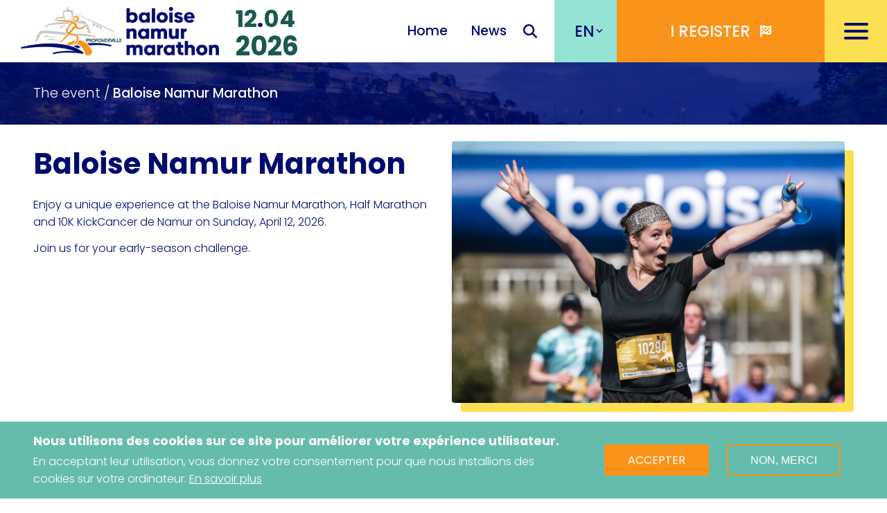

--- FILE ---
content_type: text/html; charset=UTF-8
request_url: https://www.baloisenamurmarathon.com/en/the-event/baloise-namur-marathon
body_size: 9360
content:

<!DOCTYPE html>
<html lang="en" dir="ltr">
	<head>
		<meta charset="utf-8" />
<script async src="https://www.googletagmanager.com/gtag/js?id=G-889070HRSV"></script>
<script>window.dataLayer = window.dataLayer || [];function gtag(){dataLayer.push(arguments)};gtag("js", new Date());gtag("set", "developer_id.dMDhkMT", true);gtag("config", "G-889070HRSV", {"groups":"default","page_placeholder":"PLACEHOLDER_page_location"});</script>
<meta name="Generator" content="Drupal 10 (https://www.drupal.org)" />
<meta name="MobileOptimized" content="width" />
<meta name="HandheldFriendly" content="true" />
<meta name="viewport" content="width=device-width, initial-scale=1.0" />
<style>div#sliding-popup, div#sliding-popup .eu-cookie-withdraw-banner, .eu-cookie-withdraw-tab {background: #66bcac} div#sliding-popup.eu-cookie-withdraw-wrapper { background: transparent; } #sliding-popup h1, #sliding-popup h2, #sliding-popup h3, #sliding-popup p, #sliding-popup label, #sliding-popup div, .eu-cookie-compliance-more-button, .eu-cookie-compliance-secondary-button, .eu-cookie-withdraw-tab { color: #ffffff;} .eu-cookie-withdraw-tab { border-color: #ffffff;}</style>
<link rel="icon" href="/themes/custom/namurmarathon/favicon.ico" type="image/vnd.microsoft.icon" />
<link rel="alternate" hreflang="fr" href="https://www.baloisenamurmarathon.com/l-evenement/baloise-namur-marathon" />
<link rel="alternate" hreflang="nl" href="https://www.baloisenamurmarathon.com/nl/het-evenement/baloise-namur-marathon" />
<link rel="alternate" hreflang="en" href="https://www.baloisenamurmarathon.com/en/the-event/baloise-namur-marathon" />
<link rel="canonical" href="https://www.baloisenamurmarathon.com/en/the-event/baloise-namur-marathon" />
<link rel="shortlink" href="https://www.baloisenamurmarathon.com/en/node/1" />

		<title>Baloise Namur Marathon | Baloise Namur Marathon</title>
		<link rel="stylesheet" media="all" href="/sites/default/files/css/css_VnFoov1i90ToA3Ja1xC3wuWTkN5BD05zp_yTOM4-aEA.css?delta=0&amp;language=en&amp;theme=namurmarathon&amp;include=[base64]" />
<link rel="stylesheet" media="all" href="/sites/default/files/css/css_fCUAjmp39axGA9jetcDRo6l1L6E3g3Objwj6vUAIo7w.css?delta=1&amp;language=en&amp;theme=namurmarathon&amp;include=[base64]" />
<link rel="stylesheet" media="print" href="/sites/default/files/css/css_eYy0R68e6gzVTY_clJ9jy7T_OLTkLFAVtCmgBeP84Uc.css?delta=2&amp;language=en&amp;theme=namurmarathon&amp;include=[base64]" />

		
		
		<link rel="preconnect" href="https://fonts.gstatic.com">
		<link href="https://fonts.googleapis.com/css2?family=Poppins:ital,wght@0,100;0,200;0,300;0,400;0,500;0,600;0,700;0,800;0,900;1,100;1,200;1,300;1,400;1,500;1,600;1,700;1,800;1,900&display=swap" rel="stylesheet">
		
		<link rel="apple-touch-icon" sizes="180x180" href="/themes/custom/namurmarathon/favicon/apple-touch-icon.png">
		<link rel="icon" type="image/png" sizes="32x32" href="/themes/custom/namurmarathon/favicon/favicon-32x32.png">
		<link rel="icon" type="image/png" sizes="16x16" href="/themes/custom/namurmarathon/favicon/favicon-16x16.png">
		<link rel="manifest" href="/themes/custom/namurmarathon/favicon/site.webmanifest">
		<link rel="mask-icon" href="/themes/custom/namurmarathon/favicon/safari-pinned-tab.svg" color="#000d6e">
		<meta name="msapplication-TileColor" content="#ffffff">
		<meta name="theme-color" content="#ffffff">
		
		<!-- Meta Pixel Code -->
		<script>
		!function(f,b,e,v,n,t,s)
		{if(f.fbq)return;n=f.fbq=function(){n.callMethod?
		n.callMethod.apply(n,arguments):n.queue.push(arguments)};
		if(!f._fbq)f._fbq=n;n.push=n;n.loaded=!0;n.version='2.0';
		n.queue=[];t=b.createElement(e);t.async=!0;
		t.src=v;s=b.getElementsByTagName(e)[0];
		s.parentNode.insertBefore(t,s)}(window, document,'script',
		'https://connect.facebook.net/en_US/fbevents.js');
		fbq('init', '340166928855316');
		fbq('track', 'PageView');
		</script>
		<noscript><img height="1" width="1" style="display:none"
		src="https://www.facebook.com/tr?id=340166928855316&ev=PageView&noscript=1"
		/></noscript>
		<!-- End Meta Pixel Code -->

	</head>
	
	<body class="lang-en page-node-1 user-role-anonymous not-logged-in path-node page-node-type-page">
				<a href="#main-content" class="visually-hidden focusable skip-link">
		  Skip to main content
		</a>
		
		  <div class="dialog-off-canvas-main-canvas" data-off-canvas-main-canvas>
    <header role="banner">
	<h1 id="logo">
		<a href="/en" title="Retour à la page d'accueil" rel="home">
			<img src="/themes/custom/namurmarathon/images/baloisenamurmarathon-logo-website.png" alt="Baloise Namur Marathon - " width="auto" height="70px">
		</a>
	</h1>
	<div id="date">
		<div class="line1">12<span>.</span>04</div>
		<div class="line2">2026</div>
	</div>
	<nav role="navigation" aria-labelledby="block-header-menu-menu" id="block-header-menu" class="block block-menu navigation menu--header">
            
  <h3 class="visually-hidden" id="block-header-menu-menu">Navigation simplifiée</h3>
  

        

              <ul class="menu">
                          <li class="menu-item home"
                      >
                    <a href="/index.php/en" data-drupal-link-system-path="&lt;front&gt;">Home</a>
                      </li>
                      <li class="menu-item"
                      >
                    <a href="/index.php/en/news" data-drupal-link-system-path="actualites">News</a>
                      </li>
                      <li class="menu-item"
                      >
                    <a href="/index.php/recherche" class="icon-search">Recherche</a>
                      </li>
        </ul>
  

  </nav>
<div class="language-switcher-language-url block block-language block-language-blocklanguage-interface" id="block-language" role="navigation">
  
    
      <ul class="links"><li hreflang="fr" data-drupal-link-system-path="node/1"><a href="/l-evenement/baloise-namur-marathon" class="language-link" hreflang="fr" data-drupal-link-system-path="node/1">FR</a></li><li hreflang="nl" data-drupal-link-system-path="node/1"><a href="/nl/het-evenement/baloise-namur-marathon" class="language-link" hreflang="nl" data-drupal-link-system-path="node/1">NL</a></li><li hreflang="en" data-drupal-link-system-path="node/1" class="is-active" aria-current="page"><a href="/en/the-event/baloise-namur-marathon" class="language-link is-active" hreflang="en" data-drupal-link-system-path="node/1" aria-current="page">EN</a></li></ul>
  </div>
<div id="block-registration" class="block block-lemoncom block-registration-block">
  
    
      	<a class="registration-menu" href="https://forms.registration4all.com/RE.aspx?E=219868&amp;RORG=OW" target="_blank" rel="noopener">
		<span>I register</span>
	</a>

  </div>
<nav role="navigation" aria-labelledby="block-main-menu-menu" id="block-main-menu" class="block block-menu navigation menu--main">
						<h3 class="visually-hidden" id="block-main-menu-menu">Navigation principale</h3>
	
	<button class="mobile-button">
		<span class="line line1"></span>
		<span class="line line2"></span>
		<span class="line line3"></span>
	</button>
	
		<div id="main-menu">
		<div id="main-menu-inner" class="container-xxl">
							

              <ul class="menu">
                          <li class="menu-item only-mobile"
                      >
                    <a href="/en" id="standard.front_page" data-drupal-link-system-path="&lt;front&gt;">Home</a>
                      </li>
                      <li class="menu-item only-mobile"
                      >
                    <a href="/en/news" data-drupal-link-system-path="actualites">Actualités</a>
                      </li>
                      <li class="menu-item menu-item--expanded menu-item--active-trail"
                      >
                    <span>The event</span>
                                        <ul class="menu">
                          <li class="menu-item menu-item--active-trail"
                      >
                    <a href="/en/the-event/baloise-namur-marathon" data-drupal-link-system-path="node/1" class="is-active" aria-current="page">Baloise Namur Marathon</a>
                      </li>
                      <li class="menu-item"
                      >
                    <a href="/en/the-event/program" data-drupal-link-system-path="node/17">Program</a>
                      </li>
                      <li class="menu-item"
                      >
                    <a href="/en/the-event/registrations" id="views_view:views.courses.page_1" data-drupal-link-system-path="l-evenement/inscriptions">Registrations</a>
                      </li>
                      <li class="menu-item"
                      >
                    <a href="/en/the-event/partners" data-drupal-link-system-path="l-evenement/partenaires">Partners</a>
                      </li>
        </ul>
  
              </li>
                      <li class="menu-item menu-item--expanded"
                      >
                    <span>Participants</span>
                                        <ul class="menu">
                          <li class="menu-item"
                      >
                    <a href="/en/participants/marathon" data-drupal-link-system-path="node/72">Marathon</a>
                      </li>
                      <li class="menu-item"
                      >
                    <a href="/en/participants/half-marathon" data-drupal-link-system-path="node/3">Half-Marathon</a>
                      </li>
                      <li class="menu-item"
                      >
                    <a href="/en/participants/10k-kickcancer" data-drupal-link-system-path="node/4">10K KickCancer</a>
                      </li>
                      <li class="menu-item"
                      >
                    <a href="/en/participants/kids-run" data-drupal-link-system-path="node/137">Materne Kids Run</a>
                      </li>
                      <li class="menu-item"
                      >
                    <a href="/en/participants/athletes-with-disabilities" data-drupal-link-system-path="node/10">Athletes with disabilities</a>
                      </li>
                      <li class="menu-item"
                      >
                    <a href="/en/participants/elite" data-drupal-link-system-path="node/19">Elite</a>
                      </li>
                      <li class="menu-item"
                      >
                    <a href="/en/participants/prize-money" data-drupal-link-system-path="node/20">Prize money</a>
                      </li>
                      <li class="menu-item"
                      >
                    <a href="/en/node/90" data-drupal-link-system-path="node/90">Running Academy</a>
                      </li>
                      <li class="menu-item"
                      >
                    <a href="/en/node/21" data-drupal-link-system-path="node/21">Meneur d’allure</a>
                      </li>
                      <li class="menu-item"
                      >
                    <a href="/en/participants/results" data-drupal-link-system-path="node/22">Results</a>
                      </li>
                      <li class="menu-item"
                      >
                    <a href="/en/participants/photos" data-drupal-link-system-path="node/27">Photos</a>
                      </li>
                      <li class="menu-item"
                      >
                    <a href="/en/participants/rules" data-drupal-link-system-path="node/28">Rules</a>
                      </li>
                      <li class="menu-item"
                      >
                    <a href="/en/participants/faq" data-drupal-link-system-path="participants/faq">FAQ</a>
                      </li>
        </ul>
  
              </li>
                      <li class="menu-item menu-item--expanded"
                      >
                    <span>Companies &amp; Groups</span>
                                        <ul class="menu">
                          <li class="menu-item"
                      >
                    <a href="/en/companies-groups/package" data-drupal-link-system-path="node/35">Package</a>
                      </li>
                      <li class="menu-item"
                      >
                    <a href="/en/participants/faq" data-drupal-link-system-path="participants/faq">FAQ</a>
                      </li>
        </ul>
  
              </li>
                      <li class="menu-item menu-item--expanded"
                      >
                    <span>Information</span>
                                        <ul class="menu">
                          <li class="menu-item"
                      >
                    <a href="/en/information/kickcancer" data-drupal-link-system-path="node/29">KickCancer</a>
                      </li>
                      <li class="menu-item"
                      >
                    <a href="/en/information/green-project" data-drupal-link-system-path="node/30">Green project</a>
                      </li>
                      <li class="menu-item only-fr"
                      >
                    <a href="/en/node/31" data-drupal-link-system-path="node/31">Bénévoles</a>
                      </li>
                      <li class="menu-item"
                      >
                    <a href="/en/information/accommodation" data-drupal-link-system-path="node/50">Accommodation</a>
                      </li>
                      <li class="menu-item"
                      >
                    <a href="/en/information/child-care" data-drupal-link-system-path="node/34">Child care</a>
                      </li>
                      <li class="menu-item"
                      >
                    <a href="https://www.namurtourisme.be/fr/" target="_blank">Visiter Namur</a>
                      </li>
                      <li class="menu-item"
                      >
                    <a href="https://www.profondeville.be/a-voir-a-faire/tourisme-1" target="_blank">Visiter Profondeville</a>
                      </li>
                      <li class="menu-item"
                      >
                    <a href="/en/the-event/the-team" id="views_view:views.team.page_1" data-drupal-link-system-path="l-evenement/l-equipe">The team</a>
                      </li>
                      <li class="menu-item"
                      >
                    <a href="/en/information/contact" data-drupal-link-system-path="node/18">Contact</a>
                      </li>
        </ul>
  
              </li>
        </ul>
  

					</div>
	</div>
</nav>
<div class="language-switcher-language-url block block-language block-language-blocklanguage-interface" id="block-mobile-language" role="navigation">
  
    
      <ul class="links"><li hreflang="fr" data-drupal-link-system-path="node/1"><a href="/l-evenement/baloise-namur-marathon" class="language-link" hreflang="fr" data-drupal-link-system-path="node/1">FR</a></li><li hreflang="nl" data-drupal-link-system-path="node/1"><a href="/nl/het-evenement/baloise-namur-marathon" class="language-link" hreflang="nl" data-drupal-link-system-path="node/1">NL</a></li><li hreflang="en" data-drupal-link-system-path="node/1" class="is-active" aria-current="page"><a href="/en/the-event/baloise-namur-marathon" class="language-link is-active" hreflang="en" data-drupal-link-system-path="node/1" aria-current="page">EN</a></li></ul>
  </div>

</header>

<main role="main">
	<a id="main-content" tabindex="-1"></a>	
	<div id="content">
		  <div class="region region-content">
    <div id="block-breadcrumb" class="block block-system block-system-breadcrumb-block">
  
    
        <nav class="breadcrumb container-xxl px-2 px-sm-3 px-md-4 px-xl-5" role="navigation" aria-labelledby="system-breadcrumb">
    <h2 id="system-breadcrumb" class="visually-hidden">Breadcrumb</h2>
    <ol>
          <li>
                  The event
              </li>
          <li>
                  Baloise Namur Marathon
              </li>
        </ol>
  </nav>

  </div>
<div data-drupal-messages-fallback class="hidden"></div>
<div id="block-content" class="block block-system block-system-main-block">
  
    
      

<article class="node node--type-page node--view-mode-full container-xxl mt-3 mt-md-4 mb-4 mb-md-5 px-2 px-sm-3 px-md-4 px-xl-5">

  
    

  
  <div class="node__content">
    
      <div class="field field--name-field-body field--type-entity-reference-revisions field--label-hidden field__items">
              
	
	
	
	<div class="paragraph paragraph--type--title paragraph--view-mode--default mb-3 mb-md-4">
									<div class="row">
										<div class="col-12 col-lg-6 paragraph-title-container">
						<div class="paragraph-title">
							<h2>
            <div class="field field--name-field-title field--type-string field--label-hidden field__item">Baloise Namur Marathon</div>
      </h2>
															
            <div class="field field--name-field-body field--type-text-long field--label-hidden field__item"><p>Enjoy a unique experience at the Baloise Namur Marathon, Half Marathon and 10K KickCancer de Namur on Sunday, April 12, 2026.</p><p>Join us for your early-season challenge.</p></div>
      
													</div>
					</div>
											<div class="col-12 col-lg-6 paragraph-title-img">
							
            <div class="field field--name-field-img field--type-image field--label-hidden field__item">  <img loading="lazy" src="/sites/default/files/styles/illustration/public/images/namurmarathon-z635851.jpg?h=3a8552e9&amp;itok=r2mibmGK" width="600" height="400" alt="" class="image-style-illustration" />


</div>
      
						</div>
									</div>
					
			</div>

              
	
		
	<div class="paragraph paragraph--type--only-text paragraph--view-mode--default paragraph-img clearfix mb-2 mb-md-3 mb-lg-4">
										
				
									<div class="paragraph-content-body">
						
            <div class="field field--name-field-body field--type-text-long field--label-hidden field__item"><h3>Baloise &amp; &nbsp;Namur Marathon</h3><p>Baloise and sport : business as usual! As a sponsor, the insurer is very active in cycling, soccer, gymnastics, padel and running. Since last year, Baloise has been supporting Flanders' biggest running festival: the Baloise Antwerp 10 Miles. And now the insurer is also lending its name to the Namur Marathon.</p><blockquote><p>"With the Baloise Namur Marathon, we want to attract all runners: the more experienced ones, but just as much amateur runners and supporters. Because at Baloise, we're everyone's supporter."</p><p>- Liesbeth Laureys, Director of Marketing &amp; Digital Business at Baloise</p></blockquote><h4>Baloise, an inspiring partner for your futurer</h4><p>At Baloise, they see the world as a place of infinite possibilities. As an insurer, they encourage you, as a customer, broker or partner, to discover this world. Together with us, they are building a sustainable society and future by offering the most optimal insurance solutions.</p><p>In Belgium, Baloise is one of the top 4 non-life insurers. The insurer is the market leader in Belgium for Marine and Transport insurance, and has a 3% market share in the Life segment.</p><p><strong>Website :</strong> <a href="https://www.baloise.be/fr/prive.html" target="_blank">https://www.baloise.be/</a></p></div>
      
					</div>
								
							</div>

          </div>
  
  </div>

</article>

  </div>
<div class="views-element-container block block-views block-views-blockpartners-block-block-1" id="block-namurmarathon-views-block-partners-block-block-1">
  
    
      <div><div class="view view-partners-block view-id-partners_block view-display-id-block_1 js-view-dom-id-7d378318ba4a2c3d57790f2dbe8d662a77c1ade669e6cbddad6b1317f6463957">
  
    
      
      <div class="view-content container-xxl py-3">
      <div class="view-rows">
									
				
				
		<div class="views-row views-row-even views-row-1"><div class="views-field views-field-field-partner-logo"><div class="field-content"><div class="partner">
			<a href="https://journal.7dimanche.be/" target="_blank" title="7 Dimanche - Site internet">
		
						<img src="/sites/default/files/styles/logo/public/partners/namurmarathon-partenaire-7-dimanche-logo.jpg?itok=5WAw3FZn" alt="7 Dimanche" loading="lazy" typeof="foaf:Image" />
		
			</a>
	</div></div></div></div>
									
				
				
		<div class="views-row views-row-odd views-row-2"><div class="views-field views-field-field-partner-logo"><div class="field-content"><div class="partner">
			<a href="https://www.namur.be/" target="_blank" title="Ville de Namur - Site internet">
		
						<img src="/sites/default/files/styles/logo/public/partners/namurmarathon-partenaire-ville-de-namur-logo.png?itok=LVF6fLRo" alt="Ville de Namur" loading="lazy" typeof="foaf:Image" />
		
			</a>
	</div></div></div></div>
									
				
				
		<div class="views-row views-row-even views-row-3"><div class="views-field views-field-field-partner-logo"><div class="field-content"><div class="partner">
			<a href="https://www.bertinchamps.be/bertinchamps" target="_blank" title="Bertinchamps - Site internet">
		
						<img src="/sites/default/files/styles/logo/public/partners/namurmarathon-partenaire-bertinchamps-logo.png?itok=41E8do3M" alt="Bertinchamps" loading="lazy" typeof="foaf:Image" />
		
			</a>
	</div></div></div></div>
									
				
				
		<div class="views-row views-row-odd views-row-4"><div class="views-field views-field-field-partner-logo"><div class="field-content"><div class="partner">
			<a href="https://www.kifaitou.be/" target="_blank" title="Kifaitou - Site internet">
		
						<img src="/sites/default/files/styles/logo/public/partners/namurmarathon-partenaire-kifaitou-logo.png?itok=hAxAuU6Q" alt="Kifaitou" loading="lazy" typeof="foaf:Image" />
		
			</a>
	</div></div></div></div>
									
				
				
		<div class="views-row views-row-even views-row-1"><div class="views-field views-field-field-partner-logo"><div class="field-content"><div class="partner">
			<a href="https://www.openrunner.com/" target="_blank" title="Openrunner - Site internet">
		
						<img src="/sites/default/files/styles/logo/public/partners/namurmarathon-partenaire-openrunner-logo.png?itok=4gaiJwBC" alt="Openrunner" loading="lazy" typeof="foaf:Image" />
		
			</a>
	</div></div></div></div>
									
				
				
		<div class="views-row views-row-odd views-row-2"><div class="views-field views-field-field-partner-logo"><div class="field-content"><div class="partner">
			<a href="https://www.powerade.com/home" target="_blank" title="Powerade - Site internet">
		
						<img src="/sites/default/files/styles/logo/public/partners/namurmarathon-partenaire-powerade-logo_0.png?itok=EiiAJTEl" alt="Powerade" loading="lazy" typeof="foaf:Image" />
		
			</a>
	</div></div></div></div>
									
				
				
		<div class="views-row views-row-even views-row-3"><div class="views-field views-field-field-partner-logo"><div class="field-content"><div class="partner">
			<a href="https://www.zatopekmagazine.com/" target="_blank" title="Zatopek - Site internet">
		
						<img src="/sites/default/files/styles/logo/public/partners/namurmarathon-partenaire-zatopek-logo.png?itok=le76DL-5" alt="Zatopek" loading="lazy" typeof="foaf:Image" />
		
			</a>
	</div></div></div></div>
									
				
				
		<div class="views-row views-row-odd views-row-4"><div class="views-field views-field-field-partner-logo"><div class="field-content"><div class="partner">
			<a href="https://www.lipton.com/be/fr/" target="_blank" title="Lipton - Site internet">
		
						<img src="/sites/default/files/styles/logo/public/partners/namurmarathon-partenaire-lipton-logo.png?itok=BiOAvtKP" alt="Lipton" loading="lazy" typeof="foaf:Image" />
		
			</a>
	</div></div></div></div>
									
				
				
		<div class="views-row views-row-even views-row-1"><div class="views-field views-field-field-partner-logo"><div class="field-content"><div class="partner">
			<a href="https://chimay.com/" target="_blank" title="Chimay - Site internet">
		
						<img src="/sites/default/files/styles/logo/public/partners/namurmarathon-partenaire-chimay-logo.png?itok=6IaIyhLx" alt="Chimay" loading="lazy" typeof="foaf:Image" />
		
			</a>
	</div></div></div></div>
									
				
				
		<div class="views-row views-row-odd views-row-2"><div class="views-field views-field-field-partner-logo"><div class="field-content"><div class="partner">
			<a href="https://www.croky.be/" target="_blank" title="Croky - Site internet">
		
						<img src="/sites/default/files/styles/logo/public/partners/namurmarathon-partenaire-croky-logo.png?itok=VS3hzIpg" alt="Croky" loading="lazy" typeof="foaf:Image" />
		
			</a>
	</div></div></div></div>
									
				
				
		<div class="views-row views-row-even views-row-3"><div class="views-field views-field-field-partner-logo"><div class="field-content"><div class="partner">
		
						<img src="/sites/default/files/styles/logo/public/partners/namurmarathon-partenaire-break-sandwich-logo.png?itok=DwZlnr5h" alt="Break Sandwich" loading="lazy" typeof="foaf:Image" />
		
	</div></div></div></div>
									
				
				
		<div class="views-row views-row-odd views-row-4"><div class="views-field views-field-field-partner-logo"><div class="field-content"><div class="partner">
			<a href="https://www.mustfm.be/" target="_blank" title="MUST FM - Site internet">
		
						<img src="/sites/default/files/styles/logo/public/partners/namurmarathon-partenaire-must-fm-logo.png?itok=qPJZzkI_" alt="MUST FM" loading="lazy" typeof="foaf:Image" />
		
			</a>
	</div></div></div></div>
									
				
				
		<div class="views-row views-row-even views-row-1"><div class="views-field views-field-field-partner-logo"><div class="field-content"><div class="partner">
			<a href="https://www.cafesdelahaut.be/" target="_blank" title="Delahaut - Site internet">
		
						<img src="/sites/default/files/styles/logo/public/partners/namurmarathon-partenaire-delahaut-logo.png?itok=D16wz5Vf" alt="Delahaut" loading="lazy" typeof="foaf:Image" />
		
			</a>
	</div></div></div></div>
									
				
				
		<div class="views-row views-row-odd views-row-2"><div class="views-field views-field-field-partner-logo"><div class="field-content"><div class="partner">
			<a href="http://solidaris-wallonie.be/" target="_blank" title="Solidaris - Site internet">
		
						<img src="/sites/default/files/styles/logo/public/partners/namurmarathon-partenaire-solidaris-logo.jpg?itok=BsxHyygV" alt="Solidaris" loading="lazy" typeof="foaf:Image" />
		
			</a>
	</div></div></div></div>
									
				
				
		<div class="views-row views-row-even views-row-3"><div class="views-field views-field-field-partner-logo"><div class="field-content"><div class="partner">
			<a href="https://www.trakks.be/" target="_blank" title="Trakks - Site internet">
		
						<img src="/sites/default/files/styles/logo/public/partners/namurmarathon-partenaire-trakks-logo.png?itok=DmY5CBa8" alt="Trakks" loading="lazy" typeof="foaf:Image" />
		
			</a>
	</div></div></div></div>
									
				
				
		<div class="views-row views-row-odd views-row-4"><div class="views-field views-field-field-partner-logo"><div class="field-content"><div class="partner">
			<a href="https://www.profondeville.be/" target="_blank" title="Profondeville - Site internet">
		
						<img src="/sites/default/files/styles/logo/public/partners/namurmarathon-partenaire-profondeville-logo.png?itok=y9r91BkC" alt="Profondeville" loading="lazy" typeof="foaf:Image" />
		
			</a>
	</div></div></div></div>
									
				
				
		<div class="views-row views-row-even views-row-1"><div class="views-field views-field-field-partner-logo"><div class="field-content"><div class="partner">
			<a href="https://www.bioplanet.be/fr" target="_blank" title="Bionplanet - Site internet">
		
						<img src="/sites/default/files/styles/logo/public/partners/namurmarathon-partenaire-bionplanet-logo.jpg?itok=umru9nI8" alt="Bionplanet" loading="lazy" typeof="foaf:Image" />
		
			</a>
	</div></div></div></div>
									
				
				
		<div class="views-row views-row-odd views-row-2"><div class="views-field views-field-field-partner-logo"><div class="field-content"><div class="partner">
			<a href="https://www.sport-adeps.be/" target="_blank" title="Adeps - Site internet">
		
						<img src="/sites/default/files/styles/logo/public/partners/namurmarathon-partenaire-adeps-logo_1.jpg?itok=z7hXIFIk" alt="Adeps" loading="lazy" typeof="foaf:Image" />
		
			</a>
	</div></div></div></div>
									
				
				
		<div class="views-row views-row-even views-row-3"><div class="views-field views-field-field-partner-logo"><div class="field-content"><div class="partner">
			<a href="https://www.steveny.be/" target="_blank" title="Steveny - Site internet">
		
						<img src="/sites/default/files/styles/logo/public/partners/namurmarathon-partenaire-steveny-logo.png?itok=TR_799tg" alt="Steveny" loading="lazy" typeof="foaf:Image" />
		
			</a>
	</div></div></div></div>
									
				
				
		<div class="views-row views-row-odd views-row-4"><div class="views-field views-field-field-partner-logo"><div class="field-content"><div class="partner">
			<a href="https://www.baloise.be/" target="_blank" title="Baloise - Site internet">
		
						<img src="/sites/default/files/styles/logo/public/partners/namurmarathon-partenaire-baloise-logo.png?itok=m-XdFLjC" alt="Baloise" loading="lazy" typeof="foaf:Image" />
		
			</a>
	</div></div></div></div>
									
				
				
		<div class="views-row views-row-even views-row-1"><div class="views-field views-field-field-partner-logo"><div class="field-content"><div class="partner">
			<a href="http://www.smac-namur.be/" target="_blank" title="SMAC - Site internet">
		
						<img src="/sites/default/files/styles/logo/public/partners/namurmarathon-partenaire-smac-logo.png?itok=DonnwBsA" alt="SMAC" loading="lazy" typeof="foaf:Image" />
		
			</a>
	</div></div></div></div>
									
				
				
		<div class="views-row views-row-odd views-row-2"><div class="views-field views-field-field-partner-logo"><div class="field-content"><div class="partner">
			<a href="https://www.bouke.media/" target="_blank" title="Boukè - Site internet">
		
						<img src="/sites/default/files/styles/logo/public/partners/namurmarathon-partenaire-bouke-logo.png?itok=bULQM8vR" alt="Boukè" loading="lazy" typeof="foaf:Image" />
		
			</a>
	</div></div></div></div>
									
				
				
		<div class="views-row views-row-even views-row-3"><div class="views-field views-field-field-partner-logo"><div class="field-content"><div class="partner">
			<a href="https://www.chronocompetition.com/" target="_blank" title="Chronocompetition - Site internet">
		
						<img src="/sites/default/files/styles/logo/public/partners/namurmarathon-partenaire-chronocompetition-logo.jpg?itok=eBFBmNB1" alt="Chronocompetition" loading="lazy" typeof="foaf:Image" />
		
			</a>
	</div></div></div></div>
									
				
				
		<div class="views-row views-row-odd views-row-4"><div class="views-field views-field-field-partner-logo"><div class="field-content"><div class="partner">
			<a href="https://www.alphaconseils.be/" target="_blank" title="Alpha Conseils - Site internet">
		
						<img src="/sites/default/files/styles/logo/public/partners/namurmarathon-partenaire-alpha-conseils-logo.jpg?itok=Ejf1bpgQ" alt="Alpha Conseils" loading="lazy" typeof="foaf:Image" />
		
			</a>
	</div></div></div></div>
									
				
				
		<div class="views-row views-row-even views-row-1"><div class="views-field views-field-field-partner-logo"><div class="field-content"><div class="partner">
			<a href="https://www.materne.be/" target="_blank" title="Materne - Site internet">
		
						<img src="/sites/default/files/styles/logo/public/partners/namurmarathon-partenaire-materne-logo.png?itok=F64ZQCXk" alt="Materne" loading="lazy" typeof="foaf:Image" />
		
			</a>
	</div></div></div></div>
									
				
				
		<div class="views-row views-row-odd views-row-2"><div class="views-field views-field-field-partner-logo"><div class="field-content"><div class="partner">
			<a href="https://www.servipools.be/" target="_blank" title="Servipools - Site internet">
		
						<img src="/sites/default/files/styles/logo/public/partners/namurmarathon-partenaire-servipools-logo.jpg?itok=RR520Kj5" alt="Servipools" loading="lazy" typeof="foaf:Image" />
		
			</a>
	</div></div></div></div>
									
				
				
		<div class="views-row views-row-even views-row-3"><div class="views-field views-field-field-partner-logo"><div class="field-content"><div class="partner">
			<a href="https://www.swde.be/" target="_blank" title="SWDE - Site internet">
		
						<img src="/sites/default/files/styles/logo/public/partners/namurmarathon-partenaire-swde-logo.png?itok=hcZbClaC" alt="SWDE" loading="lazy" typeof="foaf:Image" />
		
			</a>
	</div></div></div></div>
									
				
				
		<div class="views-row views-row-odd views-row-4"><div class="views-field views-field-field-partner-logo"><div class="field-content"><div class="partner">
			<a href="https://deliver-e.be/" target="_blank" title="Deliver-e - Site internet">
		
						<img src="/sites/default/files/styles/logo/public/partners/namurmarathon-partenaire-deliver-e-logo.png?itok=9GjdKDPb" alt="Deliver-e" loading="lazy" typeof="foaf:Image" />
		
			</a>
	</div></div></div></div>
									
				
				
		<div class="views-row views-row-even views-row-1"><div class="views-field views-field-field-partner-logo"><div class="field-content"><div class="partner">
			<a href="https://www.nutri-bay.com/" target="_blank" title="Nutribay - Site internet">
		
						<img src="/sites/default/files/styles/logo/public/partners/namurmarathon-partenaire-nutribay-logo.png?itok=NAtewySb" alt="Nutribay" loading="lazy" typeof="foaf:Image" />
		
			</a>
	</div></div></div></div>
									
				
				
		<div class="views-row views-row-odd views-row-2"><div class="views-field views-field-field-partner-logo"><div class="field-content"><div class="partner">
			<a href="https://shop-bodycross.com/" target="_blank" title="Bodycross - Site internet">
		
						<img src="/sites/default/files/styles/logo/public/partners/namurmarathon-partenaire-bodycross-logo.png?itok=jiEZub4b" alt="Bodycross" loading="lazy" typeof="foaf:Image" />
		
			</a>
	</div></div></div></div>
									
				
				
		<div class="views-row views-row-even views-row-3"><div class="views-field views-field-field-partner-logo"><div class="field-content"><div class="partner">
			<a href="https://www.sudinfo.be/" target="_blank" title="SUD INFO - Site internet">
		
						<img src="/sites/default/files/styles/logo/public/partners/namurmarathon-partenaire-sud-info-logo.jpeg?itok=zGLbfP_N" alt="SUD INFO" loading="lazy" typeof="foaf:Image" />
		
			</a>
	</div></div></div></div>
									
				
				
		<div class="views-row views-row-odd views-row-4"><div class="views-field views-field-field-partner-logo"><div class="field-content"><div class="partner">
			<a href="https://www.wallonie.be/" target="_blank" title="Wallonie - Site internet">
		
						<img src="/sites/default/files/styles/logo/public/partners/namurmarathon-partenaire-wallonie-logo.png?itok=ChBkCFRA" alt="Wallonie" loading="lazy" typeof="foaf:Image" />
		
			</a>
	</div></div></div></div>
									
				
				
		<div class="views-row views-row-even views-row-1"><div class="views-field views-field-field-partner-logo"><div class="field-content"><div class="partner">
			<a href="https://www.runna.com/fr" target="_blank" title="Runna - Site internet">
		
						<img src="/sites/default/files/styles/logo/public/partners/namurmarathon-partenaire-runna-logo.png?itok=We4O6po6" alt="Runna" loading="lazy" typeof="foaf:Image" />
		
			</a>
	</div></div></div></div>
									
				
				
		<div class="views-row views-row-odd views-row-2"><div class="views-field views-field-field-partner-logo"><div class="field-content"><div class="partner">
			<a href="https://www.wintermansport.nl/" target="_blank" title="Winterman - Site internet">
		
						<img src="/sites/default/files/styles/logo/public/partners/namurmarathon-partenaire-winterman-logo_0.png?itok=Soz4GHvE" alt="Winterman" loading="lazy" typeof="foaf:Image" />
		
			</a>
	</div></div></div></div>
	</div>
    </div>
  
          </div>
</div>

  </div>

  </div>

	</div>

</main>

<footer role="contentinfo" class="clearfix">
	<div id="footer-inner" class="container-xxl py-4 px-sm-3 px-md-4 px-lg-5">
		<div id="footer-content">
			<div class="footer-logo">
				<a href="/en" title="Retour à la page d'accueil" rel="home">
					<img src="/themes/custom/namurmarathon/images/baloisenamurmarathon-logo_white_300px.png" alt="Baloise Namur Marathon - " width="auto" height="150px">
				</a>
			</div>
				<div class="region region-footer row justify-content-center pt-4 pb-3">
		<div id="block-contact-footer" class="block block-lemoncom block-footer-contact-block">
  
      <h3>Contact</h3>
    
      
<div class="footer-contact-block links">
						<div class="contact-field">
			<a class="contact-email" href="mailto:info@baloisenamurmarathon.com" title="Adresse e-mail">
				<span class="text">info@baloisenamurmarathon.com</span>
				<span class="arrow"></span>
			</a>
		</div>
		</div>
  </div>
<nav role="navigation" aria-labelledby="block-social-menu-menu" id="block-social-menu" class="block block-menu navigation menu--social">
            
  <h3 class="visually-hidden" id="block-social-menu-menu">Social</h3>
  

        

              <ul class="menu">
                          <li class="menu-item"
                      >
                    <a href="https://www.facebook.com/BaloiseNamurMarathon" class="facebook" target="_blank">Facebook</a>
                      </li>
                      <li class="menu-item"
                      >
                    <a href="https://www.instagram.com/baloisenamurmarathon/" class="instagram" target="_blank">Instagram</a>
                      </li>
                      <li class="menu-item"
                      >
                    <a href="https://www.youtube.com/@namurinternationalmarathon5930" class="youtube" target="_blank">YouTube</a>
                      </li>
                      <li class="menu-item"
                      >
                    <a href="https://www.strava.com/clubs/485435" class="strava" target="_blank">Strava</a>
                      </li>
                      <li class="menu-item"
                      >
                    <a href="https://chat.whatsapp.com/DOwD45Ukxb1KxG9MRx1wfq" class="whatsapp" target="_blank">Whatsapp</a>
                      </li>
        </ul>
  

  </nav>

	</div>

		</div>
	</div>
	<div id="copyright" class="py-1 px-3">
		Baloise Namur Marathon &copy; 2023 - <a href="/en/the-event/baloise-namur-marathon">Politique de confidentialité</a> -
		Developed by <a href="https://www.lemoncom.be" target="_blank" title="Réalisé par LemonCom - Digital & Events Agency">LemonCom</a></span>
	</div>
</footer>
  </div>

		
		<script type="application/json" data-drupal-selector="drupal-settings-json">{"path":{"baseUrl":"\/","pathPrefix":"en\/","currentPath":"node\/1","currentPathIsAdmin":false,"isFront":false,"currentLanguage":"en","themePath":"\/themes\/custom\/namurmarathon"},"pluralDelimiter":"\u0003","suppressDeprecationErrors":true,"ajaxPageState":{"libraries":"[base64]","theme":"namurmarathon","theme_token":null},"ajaxTrustedUrl":[],"google_analytics":{"account":"G-889070HRSV","trackOutbound":true,"trackMailto":true,"trackTel":true,"trackDownload":true,"trackDownloadExtensions":"7z|aac|arc|arj|asf|asx|avi|bin|csv|doc(x|m)?|dot(x|m)?|exe|flv|gif|gz|gzip|hqx|jar|jpe?g|js|mp(2|3|4|e?g)|mov(ie)?|msi|msp|pdf|phps|png|ppt(x|m)?|pot(x|m)?|pps(x|m)?|ppam|sld(x|m)?|thmx|qtm?|ra(m|r)?|sea|sit|tar|tgz|torrent|txt|wav|wma|wmv|wpd|xls(x|m|b)?|xlt(x|m)|xlam|xml|z|zip"},"eu_cookie_compliance":{"cookie_policy_version":"1.0.0","popup_enabled":true,"popup_agreed_enabled":false,"popup_hide_agreed":false,"popup_clicking_confirmation":false,"popup_scrolling_confirmation":false,"popup_html_info":"\u003Cdiv role=\u0022alertdialog\u0022 aria-labelledby=\u0022popup-text\u0022  class=\u0022cookie-banner container-xxl px-3 px-sm-4 px-md-4 px-lg-5 py-3\u0022\u003E\n  \u003Cdiv class=\u0022popup-content row\u0022\u003E\n    \u003Cdiv id=\u0022popup-text\u0022 class=\u0022cookie-message col-12 col-sm-8\u0022\u003E\n      \u003Ch3\u003ENous utilisons des cookies sur ce site pour am\u00e9liorer votre exp\u00e9rience utilisateur.\u003C\/h3\u003E\u003Cp\u003EEn acceptant leur utilisation, vous donnez votre consentement pour que nous installions des cookies sur votre ordinateur.\u003C\/p\u003E\n              \u003Cbutton type=\u0022button\u0022 class=\u0022cookie-more-button find-more-button eu-cookie-compliance-more-button\u0022\u003EEn savoir plus\u003C\/button\u003E\n          \u003C\/div\u003E\n\n    \u003Cdiv id=\u0022popup-buttons\u0022 class=\u0022cookie-buttons col-12 col-sm-4 d-flex flex-wrap justify-content-evenly align-content-center mt-3 mt-sm-0\u0022\u003E\n      \u003Cbutton type=\u0022button\u0022 class=\u0022agree-button eu-cookie-compliance-secondary-button button button--small cookie-button cookie-button-agree mx-2 my-1\u0022\u003EAccepter\u003C\/button\u003E\n              \u003Cbutton type=\u0022button\u0022 class=\u0022decline-button eu-cookie-compliance-default-button button button--small button--primary cookie-button cookie-button-disagree mx-2 my-1\u0022\u003ENon, merci\u003C\/button\u003E\n          \u003C\/div\u003E\n  \u003C\/div\u003E\n\u003C\/div\u003E","use_mobile_message":false,"mobile_popup_html_info":"\u003Cdiv role=\u0022alertdialog\u0022 aria-labelledby=\u0022popup-text\u0022  class=\u0022cookie-banner container-xxl px-3 px-sm-4 px-md-4 px-lg-5 py-3\u0022\u003E\n  \u003Cdiv class=\u0022popup-content row\u0022\u003E\n    \u003Cdiv id=\u0022popup-text\u0022 class=\u0022cookie-message col-12 col-sm-8\u0022\u003E\n      \n              \u003Cbutton type=\u0022button\u0022 class=\u0022cookie-more-button find-more-button eu-cookie-compliance-more-button\u0022\u003EEn savoir plus\u003C\/button\u003E\n          \u003C\/div\u003E\n\n    \u003Cdiv id=\u0022popup-buttons\u0022 class=\u0022cookie-buttons col-12 col-sm-4 d-flex flex-wrap justify-content-evenly align-content-center mt-3 mt-sm-0\u0022\u003E\n      \u003Cbutton type=\u0022button\u0022 class=\u0022agree-button eu-cookie-compliance-secondary-button button button--small cookie-button cookie-button-agree mx-2 my-1\u0022\u003EAccepter\u003C\/button\u003E\n              \u003Cbutton type=\u0022button\u0022 class=\u0022decline-button eu-cookie-compliance-default-button button button--small button--primary cookie-button cookie-button-disagree mx-2 my-1\u0022\u003ENon, merci\u003C\/button\u003E\n          \u003C\/div\u003E\n  \u003C\/div\u003E\n\u003C\/div\u003E","mobile_breakpoint":768,"popup_html_agreed":false,"popup_use_bare_css":false,"popup_height":"auto","popup_width":"100%","popup_delay":1000,"popup_link":"\/en\/participants\/rules","popup_link_new_window":true,"popup_position":false,"fixed_top_position":true,"popup_language":"en","store_consent":false,"better_support_for_screen_readers":false,"cookie_name":"","reload_page":false,"domain":"","domain_all_sites":false,"popup_eu_only":false,"popup_eu_only_js":false,"cookie_lifetime":100,"cookie_session":0,"set_cookie_session_zero_on_disagree":0,"disagree_do_not_show_popup":false,"method":"opt_in","automatic_cookies_removal":true,"allowed_cookies":"","withdraw_markup":"\u003Cbutton type=\u0022button\u0022 class=\u0022eu-cookie-withdraw-tab\u0022\u003EParam\u00e8tres de confidentialit\u00e9\u003C\/button\u003E\n\u003Cdiv aria-labelledby=\u0022popup-text\u0022 class=\u0022eu-cookie-withdraw-banner\u0022\u003E\n  \u003Cdiv class=\u0022popup-content info eu-cookie-compliance-content\u0022\u003E\n    \u003Cdiv id=\u0022popup-text\u0022 class=\u0022eu-cookie-compliance-message\u0022 role=\u0022document\u0022\u003E\n      \u003Cp\u003ENous utilisons des cookies sur ce site pour am\u00e9liorer votre exp\u00e9rience d\u0027utilisateur.\u003C\/p\u003E\u003Cp\u003EVous avez consenti \u00e0 l\u0027ajout de cookies.\u003C\/p\u003E\n    \u003C\/div\u003E\n    \u003Cdiv id=\u0022popup-buttons\u0022 class=\u0022eu-cookie-compliance-buttons\u0022\u003E\n      \u003Cbutton type=\u0022button\u0022 class=\u0022eu-cookie-withdraw-button  button button--small button--primary\u0022\u003ERetirer le consentement\u003C\/button\u003E\n    \u003C\/div\u003E\n  \u003C\/div\u003E\n\u003C\/div\u003E","withdraw_enabled":false,"reload_options":0,"reload_routes_list":"","withdraw_button_on_info_popup":false,"cookie_categories":[],"cookie_categories_details":[],"enable_save_preferences_button":true,"cookie_value_disagreed":"0","cookie_value_agreed_show_thank_you":"1","cookie_value_agreed":"2","containing_element":"body","settings_tab_enabled":false,"olivero_primary_button_classes":" button button--small button--primary","olivero_secondary_button_classes":" button button--small","close_button_action":"close_banner","open_by_default":true,"modules_allow_popup":true,"hide_the_banner":false,"geoip_match":true,"unverified_scripts":["\/"]},"user":{"uid":0,"permissionsHash":"f5e71cd43c8b09823c52ca8b732e7ec1608bddaa12297adf4954fea696bd7120"}}</script>
<script src="/sites/default/files/js/js_jqaPUeQLWJXS-jx7dmeepLO6CgJH86wRIQavdJZ209M.js?scope=footer&amp;delta=0&amp;language=en&amp;theme=namurmarathon&amp;include=eJxtzMEOwyAMA9AfQs0nVSZkjDWQKi0S_ftx2QXtZOtJNpsLJe8ndEsFannDByNI39nsKDKjnlrQWOgfhmyWVXY06HMXvmiFoFKtzQX9Smio3Ssc99saxXFpSeILv-b9E20snNUidMF5wMcXNtBQ1g"></script>

	</body>
</html>

--- FILE ---
content_type: image/svg+xml
request_url: https://www.baloisenamurmarathon.com/themes/custom/namurmarathon/images/picto/flag-checkered-solid_white.svg
body_size: 1125
content:
<svg xmlns="http://www.w3.org/2000/svg" width="24.116" height="27.561" viewBox="0 0 24.116 27.561">
  <path id="flag-checkered-solid" d="M1.723,0A1.721,1.721,0,0,1,3.445,1.723v.861l3.714-.926a8.859,8.859,0,0,1,6.11.673,8.836,8.836,0,0,0,7.918,0l.517-.258a1.662,1.662,0,0,1,2.412,1.486V18.614A1.729,1.729,0,0,1,23,20.229l-1.868.7a9.577,9.577,0,0,1-7.628-.4,9.539,9.539,0,0,0-6.594-.721l-3.461.861v5.168a1.723,1.723,0,0,1-3.445,0V1.723A1.721,1.721,0,0,1,1.723,0ZM3.445,10.072,6.89,9.323v3.526L3.445,13.6v3.52l2.627-.657c.275-.07.544-.129.818-.178V12.849L8.984,12.4a5.2,5.2,0,0,1,1.351-.113V8.839a8.811,8.811,0,0,1,2.175.345l1.27.371v3.59l-2.245-.662a5.389,5.389,0,0,0-1.2-.2v3.843a13.147,13.147,0,0,1,3.445.775V13.145L15,13.506a10.418,10.418,0,0,0,2.223.4V10.443a7.109,7.109,0,0,1-1.249-.242l-2.2-.646V6.217a12.343,12.343,0,0,1-2.056-.807,5.573,5.573,0,0,0-1.389-.474v3.9a8.466,8.466,0,0,0-2.083.194l-1.362.3V5.275l-3.445.861Zm13.78,8a6.069,6.069,0,0,0,2.691-.366l.754-.28V13.56l-.425.1a10.362,10.362,0,0,1-3.02.242v4.172Zm3.445-8.042V6.212a12.278,12.278,0,0,1-3.445.49v3.741a7,7,0,0,0,2.245-.14l1.2-.28Z" fill="#fff"/>
</svg>


--- FILE ---
content_type: image/svg+xml
request_url: https://www.baloisenamurmarathon.com/themes/custom/namurmarathon/images/picto/angle-down-solid_blue.svg
body_size: 618
content:
<?xml version="1.0" encoding="utf-8"?>
<!-- Generator: Adobe Illustrator 27.7.0, SVG Export Plug-In . SVG Version: 6.00 Build 0)  -->
<svg version="1.1" id="Calque_1" xmlns="http://www.w3.org/2000/svg" xmlns:xlink="http://www.w3.org/1999/xlink" x="0px" y="0px"
	 viewBox="0 0 448 512" style="enable-background:new 0 0 448 512;" xml:space="preserve">
<style type="text/css">
	.st0{fill:#000D6E;}
</style>
<path class="st0" d="M201.4,342.6c12.5,12.5,32.8,12.5,45.3,0l160-160c12.5-12.5,12.5-32.8,0-45.3s-32.8-12.5-45.3,0L224,274.7
	L86.6,137.4c-12.5-12.5-32.8-12.5-45.3,0s-12.5,32.8,0,45.3l160,160L201.4,342.6z"/>
</svg>


--- FILE ---
content_type: image/svg+xml
request_url: https://www.baloisenamurmarathon.com/themes/custom/namurmarathon/images/picto/social-strava_white.svg
body_size: 557
content:
<?xml version="1.0" encoding="utf-8"?>
<!-- Generator: Adobe Illustrator 27.7.0, SVG Export Plug-In . SVG Version: 6.00 Build 0)  -->
<svg version="1.1" id="Calque_1" xmlns="http://www.w3.org/2000/svg" xmlns:xlink="http://www.w3.org/1999/xlink" x="0px" y="0px"
	 viewBox="0 0 384 512" style="enable-background:new 0 0 384 512;" xml:space="preserve">
<style type="text/css">
	.st0{fill:#FFFFFF;}
</style>
<path class="st0" d="M158.4,0L7,292h89.2l62.2-116.1L220.1,292h88.5L158.4,0z M308.6,292l-43.9,88.2L220.1,292h-67.6l112.2,220
	l111.5-220H308.6z"/>
</svg>
